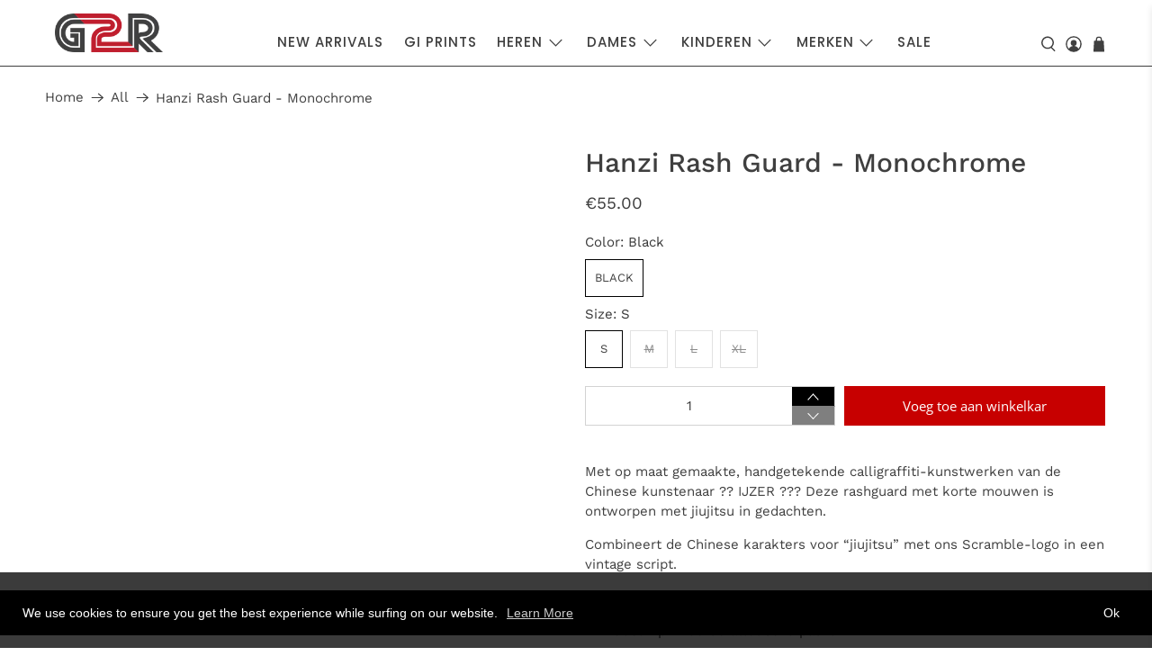

--- FILE ---
content_type: text/javascript; charset=utf-8
request_url: https://gear2roll.nl/products/hanzi-rash-guard-monochrome.js
body_size: 1190
content:
{"id":8747350131020,"title":"Hanzi Rash Guard - Monochrome","handle":"hanzi-rash-guard-monochrome","description":"\u003cp\u003eMet op maat gemaakte, handgetekende calligraffiti-kunstwerken van de Chinese kunstenaar ?? IJZER ??? Deze rashguard met korte mouwen is ontworpen met jiujitsu in gedachten.\u003c\/p\u003e\n\n\u003cp\u003eCombineert de Chinese karakters voor \u0026ldquo;jiujitsu\u0026rdquo; met ons Scramble-logo in een vintage script.\u003c\/p\u003e\n\n\u003cp\u003e\u003cstrong\u003eFUNCTIES:\u003c\/strong\u003e\u003c\/p\u003e\n\n\u003cul\u003e\n\t\u003cli\u003eGecomprimeerde atletische pasvorm\u003c\/li\u003e\n\t\u003cli\u003eGesublimeerd kunstwerk\u003c\/li\u003e\n\t\u003cli\u003eSpandex-mix\u003c\/li\u003e\n\u003c\/ul\u003e\n\n\u003cp\u003e\u003cem\u003eVerkrijgbaar in de maten Small tot X-Large\u003c\/em\u003e\u003c\/p\u003e\n\n\u003ctable style=\"width: 90%; background-color: #f9f7f3;\"\u003e\n\t\u003ctbody\u003e\n\t\t\u003ctr\u003e\n\t\t\t\u003cth colspan=\"2\" style=\"text-align: center; background-color: #ede9dd; padding: 12px;\"\u003e\u003cem\u003eWelke maat heb ik nodig?\u003c\/em\u003e\u003c\/th\u003e\n\t\t\u003c\/tr\u003e\n\t\t\u003ctr\u003e\n\t\t\t\u003ctd style=\"text-align: center; padding: 5px;\"\u003e60 - 70 kg\u003c\/td\u003e\n\t\t\t\u003ctd style=\"text-align: center; padding: 5px;\"\u003eKlein\u003c\/td\u003e\n\t\t\u003c\/tr\u003e\n\t\t\u003ctr\u003e\n\t\t\t\u003ctd style=\"text-align: center; padding: 5px;\"\u003e70 - 80 kg\u003c\/td\u003e\n\t\t\t\u003ctd style=\"text-align: center; padding: 5px;\"\u003eMedium\u003c\/td\u003e\n\t\t\u003c\/tr\u003e\n\t\t\u003ctr\u003e\n\t\t\t\u003ctd style=\"text-align: center; padding: 5px;\"\u003e80 - 90 kg\u003c\/td\u003e\n\t\t\t\u003ctd style=\"text-align: center; padding: 5px;\"\u003eGroot\u003c\/td\u003e\n\t\t\u003c\/tr\u003e\n\t\t\u003ctr\u003e\n\t\t\t\u003ctd style=\"text-align: center; padding: 5px;\"\u003e90 - 100 kg\u003c\/td\u003e\n\t\t\t\u003ctd style=\"text-align: center; padding: 5px;\"\u003eX-groot\u003c\/td\u003e\n\t\t\u003c\/tr\u003e\n\t\u003c\/tbody\u003e\n\u003c\/table\u003e\n\n\u003cp\u003e\u003cem\u003e*Volg de was- en onderhoudsinstructies om de lange levensduur van uw rashguard te garanderen.\u003c\/em\u003e\u003c\/p\u003e\n\n\u003cdiv data-extension-version=\"1.0.4\" id=\"ConnectiveDocSignExtentionInstalled\"\u003e\u0026nbsp;\u003c\/div\u003e\n","published_at":"2023-11-01T14:09:49+01:00","created_at":"2023-11-01T14:09:50+01:00","vendor":"Scramble","type":"Rash Guard","tags":["Adults","Men","Scramble"],"price":5500,"price_min":5500,"price_max":5500,"available":true,"price_varies":false,"compare_at_price":null,"compare_at_price_min":0,"compare_at_price_max":0,"compare_at_price_varies":false,"variants":[{"id":47292652421452,"title":"Black \/ S","option1":"Black","option2":"S","option3":null,"sku":null,"requires_shipping":true,"taxable":true,"featured_image":{"id":51512109728076,"product_id":8747350131020,"position":1,"created_at":"2023-11-01T14:10:47+01:00","updated_at":"2023-11-01T14:10:51+01:00","alt":null,"width":2000,"height":2000,"src":"https:\/\/cdn.shopify.com\/s\/files\/1\/1732\/6397\/files\/hanzi_monochrome_1.png?v=1698844251","variant_ids":[47292652421452,47292652454220,47292652486988,47292652519756]},"available":true,"name":"Hanzi Rash Guard - Monochrome - Black \/ S","public_title":"Black \/ S","options":["Black","S"],"price":5500,"weight":0,"compare_at_price":null,"inventory_management":"shopify","barcode":"52421452","featured_media":{"alt":null,"id":44477534732620,"position":1,"preview_image":{"aspect_ratio":1.0,"height":2000,"width":2000,"src":"https:\/\/cdn.shopify.com\/s\/files\/1\/1732\/6397\/files\/hanzi_monochrome_1.png?v=1698844251"}},"requires_selling_plan":false,"selling_plan_allocations":[]},{"id":47292652454220,"title":"Black \/ M","option1":"Black","option2":"M","option3":null,"sku":null,"requires_shipping":true,"taxable":true,"featured_image":{"id":51512109728076,"product_id":8747350131020,"position":1,"created_at":"2023-11-01T14:10:47+01:00","updated_at":"2023-11-01T14:10:51+01:00","alt":null,"width":2000,"height":2000,"src":"https:\/\/cdn.shopify.com\/s\/files\/1\/1732\/6397\/files\/hanzi_monochrome_1.png?v=1698844251","variant_ids":[47292652421452,47292652454220,47292652486988,47292652519756]},"available":false,"name":"Hanzi Rash Guard - Monochrome - Black \/ M","public_title":"Black \/ M","options":["Black","M"],"price":5500,"weight":0,"compare_at_price":null,"inventory_management":"shopify","barcode":"52454220","featured_media":{"alt":null,"id":44477534732620,"position":1,"preview_image":{"aspect_ratio":1.0,"height":2000,"width":2000,"src":"https:\/\/cdn.shopify.com\/s\/files\/1\/1732\/6397\/files\/hanzi_monochrome_1.png?v=1698844251"}},"requires_selling_plan":false,"selling_plan_allocations":[]},{"id":47292652486988,"title":"Black \/ L","option1":"Black","option2":"L","option3":null,"sku":null,"requires_shipping":true,"taxable":true,"featured_image":{"id":51512109728076,"product_id":8747350131020,"position":1,"created_at":"2023-11-01T14:10:47+01:00","updated_at":"2023-11-01T14:10:51+01:00","alt":null,"width":2000,"height":2000,"src":"https:\/\/cdn.shopify.com\/s\/files\/1\/1732\/6397\/files\/hanzi_monochrome_1.png?v=1698844251","variant_ids":[47292652421452,47292652454220,47292652486988,47292652519756]},"available":false,"name":"Hanzi Rash Guard - Monochrome - Black \/ L","public_title":"Black \/ L","options":["Black","L"],"price":5500,"weight":0,"compare_at_price":null,"inventory_management":"shopify","barcode":"52486988","featured_media":{"alt":null,"id":44477534732620,"position":1,"preview_image":{"aspect_ratio":1.0,"height":2000,"width":2000,"src":"https:\/\/cdn.shopify.com\/s\/files\/1\/1732\/6397\/files\/hanzi_monochrome_1.png?v=1698844251"}},"requires_selling_plan":false,"selling_plan_allocations":[]},{"id":47292652519756,"title":"Black \/ XL","option1":"Black","option2":"XL","option3":null,"sku":null,"requires_shipping":true,"taxable":true,"featured_image":{"id":51512109728076,"product_id":8747350131020,"position":1,"created_at":"2023-11-01T14:10:47+01:00","updated_at":"2023-11-01T14:10:51+01:00","alt":null,"width":2000,"height":2000,"src":"https:\/\/cdn.shopify.com\/s\/files\/1\/1732\/6397\/files\/hanzi_monochrome_1.png?v=1698844251","variant_ids":[47292652421452,47292652454220,47292652486988,47292652519756]},"available":false,"name":"Hanzi Rash Guard - Monochrome - Black \/ XL","public_title":"Black \/ XL","options":["Black","XL"],"price":5500,"weight":0,"compare_at_price":null,"inventory_management":"shopify","barcode":"52519756","featured_media":{"alt":null,"id":44477534732620,"position":1,"preview_image":{"aspect_ratio":1.0,"height":2000,"width":2000,"src":"https:\/\/cdn.shopify.com\/s\/files\/1\/1732\/6397\/files\/hanzi_monochrome_1.png?v=1698844251"}},"requires_selling_plan":false,"selling_plan_allocations":[]}],"images":["\/\/cdn.shopify.com\/s\/files\/1\/1732\/6397\/files\/hanzi_monochrome_1.png?v=1698844251","\/\/cdn.shopify.com\/s\/files\/1\/1732\/6397\/files\/hanzi_monochrome_2.png?v=1698844251","\/\/cdn.shopify.com\/s\/files\/1\/1732\/6397\/files\/hanzi_monochrome_3.png?v=1698844251","\/\/cdn.shopify.com\/s\/files\/1\/1732\/6397\/files\/hanzi_monochrome_4.png?v=1698844251","\/\/cdn.shopify.com\/s\/files\/1\/1732\/6397\/files\/hanzi_monochrome_5.jpg?v=1698844251","\/\/cdn.shopify.com\/s\/files\/1\/1732\/6397\/files\/hanzi_monochrome_6.png?v=1698844252"],"featured_image":"\/\/cdn.shopify.com\/s\/files\/1\/1732\/6397\/files\/hanzi_monochrome_1.png?v=1698844251","options":[{"name":"Color","position":1,"values":["Black"]},{"name":"Size","position":2,"values":["S","M","L","XL"]}],"url":"\/products\/hanzi-rash-guard-monochrome","media":[{"alt":null,"id":44477534732620,"position":1,"preview_image":{"aspect_ratio":1.0,"height":2000,"width":2000,"src":"https:\/\/cdn.shopify.com\/s\/files\/1\/1732\/6397\/files\/hanzi_monochrome_1.png?v=1698844251"},"aspect_ratio":1.0,"height":2000,"media_type":"image","src":"https:\/\/cdn.shopify.com\/s\/files\/1\/1732\/6397\/files\/hanzi_monochrome_1.png?v=1698844251","width":2000},{"alt":null,"id":44477534765388,"position":2,"preview_image":{"aspect_ratio":1.0,"height":2000,"width":2000,"src":"https:\/\/cdn.shopify.com\/s\/files\/1\/1732\/6397\/files\/hanzi_monochrome_2.png?v=1698844251"},"aspect_ratio":1.0,"height":2000,"media_type":"image","src":"https:\/\/cdn.shopify.com\/s\/files\/1\/1732\/6397\/files\/hanzi_monochrome_2.png?v=1698844251","width":2000},{"alt":null,"id":44477534798156,"position":3,"preview_image":{"aspect_ratio":1.0,"height":2000,"width":2000,"src":"https:\/\/cdn.shopify.com\/s\/files\/1\/1732\/6397\/files\/hanzi_monochrome_3.png?v=1698844251"},"aspect_ratio":1.0,"height":2000,"media_type":"image","src":"https:\/\/cdn.shopify.com\/s\/files\/1\/1732\/6397\/files\/hanzi_monochrome_3.png?v=1698844251","width":2000},{"alt":null,"id":44477534830924,"position":4,"preview_image":{"aspect_ratio":1.0,"height":2000,"width":2000,"src":"https:\/\/cdn.shopify.com\/s\/files\/1\/1732\/6397\/files\/hanzi_monochrome_4.png?v=1698844251"},"aspect_ratio":1.0,"height":2000,"media_type":"image","src":"https:\/\/cdn.shopify.com\/s\/files\/1\/1732\/6397\/files\/hanzi_monochrome_4.png?v=1698844251","width":2000},{"alt":null,"id":44477534863692,"position":5,"preview_image":{"aspect_ratio":1.0,"height":2500,"width":2500,"src":"https:\/\/cdn.shopify.com\/s\/files\/1\/1732\/6397\/files\/hanzi_monochrome_5.jpg?v=1698844251"},"aspect_ratio":1.0,"height":2500,"media_type":"image","src":"https:\/\/cdn.shopify.com\/s\/files\/1\/1732\/6397\/files\/hanzi_monochrome_5.jpg?v=1698844251","width":2500},{"alt":null,"id":44477534896460,"position":6,"preview_image":{"aspect_ratio":1.0,"height":2000,"width":2000,"src":"https:\/\/cdn.shopify.com\/s\/files\/1\/1732\/6397\/files\/hanzi_monochrome_6.png?v=1698844252"},"aspect_ratio":1.0,"height":2000,"media_type":"image","src":"https:\/\/cdn.shopify.com\/s\/files\/1\/1732\/6397\/files\/hanzi_monochrome_6.png?v=1698844252","width":2000}],"requires_selling_plan":false,"selling_plan_groups":[]}

--- FILE ---
content_type: text/javascript
request_url: https://gear2roll.nl/cdn/shop/t/38/assets/z__jsSidebar.js?v=72371882161958307671668691340
body_size: 125
content:
(()=>{var __webpack_exports__={};window.PXUTheme.jsSidebar={init(){const facetedFilterForm=document.querySelector("[data-faceted-filter-form]");facetedFilterForm&&facetedFilterForm.addEventListener("change",e=>{if(e.target.type==="number")return;const formData=new FormData(facetedFilterForm),facetedFilterSearchParams=new URLSearchParams(formData),existingSearchParams=new URLSearchParams(window.location.search),newSearchParams=new URLSearchParams;Array.from(facetedFilterSearchParams.entries(),([key,value])=>(newSearchParams.append(key,value),null)),Array.from(existingSearchParams.entries(),([key,value])=>(!key.includes("filter.p")&&!key.includes("filter.v")&&newSearchParams.append(key,value),null)),window.location.search=newSearchParams.toString()}),document.querySelectorAll('[data-sidebar-block__toggle="open"]').forEach(block=>{window.PXUTheme.jsSidebar.openSidebarBlock($(block))}),$("[data-has-toggle-option]").on("click",'[data-sidebar-block__toggle="closed"]',e=>{e.preventDefault(),window.PXUTheme.jsSidebar.openSidebarBlock($(this))}),$("[data-has-toggle-option]").on("click",'[data-sidebar-block__toggle="open"]',e=>{e.preventDefault(),window.PXUTheme.jsSidebar.closeSidebarBlock($(this))}),$("[data-product-sidebar]").length?($(".section--has-sidebar-option").addClass("has-sidebar-enabled"),$(".section--has-sidebar-option").removeClass("has-sidebar-disabled")):($(".section--has-sidebar-option").removeClass("has-sidebar-enabled"),$(".section--has-sidebar-option").addClass("has-sidebar-disabled"))},openSidebarBlock($toggleBtn){const $parentBlock=$toggleBtn.closest(".sidebar__block");$toggleBtn.attr("data-sidebar-block__toggle","open"),$parentBlock.addClass("is-active"),$parentBlock.attr("aria-expanded",!0),$parentBlock.find("[data-sidebar-block__content--collapsible]").slideDown()},closeSidebarBlock($toggleBtn){const $parentBlock=$toggleBtn.closest(".sidebar__block");$toggleBtn.attr("data-sidebar-block__toggle","closed"),$parentBlock.removeClass("is-active"),$parentBlock.attr("aria-expanded",!1),$parentBlock.find("[data-sidebar-block__content--collapsible]").slideUp()},unload(){$("[data-sidebar-block__toggle]").off()}}})();
//# sourceMappingURL=/cdn/shop/t/38/assets/z__jsSidebar.js.map?v=72371882161958307671668691340


--- FILE ---
content_type: text/javascript
request_url: https://gear2roll.nl/cdn/shop/t/38/assets/z__jsFixedMessage.js?v=160085751852322615251668691340
body_size: -598
content:
(()=>{var __webpack_exports__={};window.PXUTheme.jsFixedMessage={init:function($section){this.$el=$(".fixed-message-section"),Cookies.get("fixed-message")!=="dismiss"&&(this.$el.removeClass("is-hidden"),$(".js-close-fixed-message").on("click",()=>{this.hide()}))},hide:function(){this.$el.addClass("is-hidden"),Cookies.set("fixed-message","dismiss",{expires:30})},unload:function($section){$(".js-close-fixed-message").off()}}})();
//# sourceMappingURL=/cdn/shop/t/38/assets/z__jsFixedMessage.js.map?v=160085751852322615251668691340


--- FILE ---
content_type: text/javascript; charset=utf-8
request_url: https://gear2roll.nl/products/hanzi-rash-guard-monochrome.js
body_size: 1534
content:
{"id":8747350131020,"title":"Hanzi Rash Guard - Monochrome","handle":"hanzi-rash-guard-monochrome","description":"\u003cp\u003eMet op maat gemaakte, handgetekende calligraffiti-kunstwerken van de Chinese kunstenaar ?? IJZER ??? Deze rashguard met korte mouwen is ontworpen met jiujitsu in gedachten.\u003c\/p\u003e\n\n\u003cp\u003eCombineert de Chinese karakters voor \u0026ldquo;jiujitsu\u0026rdquo; met ons Scramble-logo in een vintage script.\u003c\/p\u003e\n\n\u003cp\u003e\u003cstrong\u003eFUNCTIES:\u003c\/strong\u003e\u003c\/p\u003e\n\n\u003cul\u003e\n\t\u003cli\u003eGecomprimeerde atletische pasvorm\u003c\/li\u003e\n\t\u003cli\u003eGesublimeerd kunstwerk\u003c\/li\u003e\n\t\u003cli\u003eSpandex-mix\u003c\/li\u003e\n\u003c\/ul\u003e\n\n\u003cp\u003e\u003cem\u003eVerkrijgbaar in de maten Small tot X-Large\u003c\/em\u003e\u003c\/p\u003e\n\n\u003ctable style=\"width: 90%; background-color: #f9f7f3;\"\u003e\n\t\u003ctbody\u003e\n\t\t\u003ctr\u003e\n\t\t\t\u003cth colspan=\"2\" style=\"text-align: center; background-color: #ede9dd; padding: 12px;\"\u003e\u003cem\u003eWelke maat heb ik nodig?\u003c\/em\u003e\u003c\/th\u003e\n\t\t\u003c\/tr\u003e\n\t\t\u003ctr\u003e\n\t\t\t\u003ctd style=\"text-align: center; padding: 5px;\"\u003e60 - 70 kg\u003c\/td\u003e\n\t\t\t\u003ctd style=\"text-align: center; padding: 5px;\"\u003eKlein\u003c\/td\u003e\n\t\t\u003c\/tr\u003e\n\t\t\u003ctr\u003e\n\t\t\t\u003ctd style=\"text-align: center; padding: 5px;\"\u003e70 - 80 kg\u003c\/td\u003e\n\t\t\t\u003ctd style=\"text-align: center; padding: 5px;\"\u003eMedium\u003c\/td\u003e\n\t\t\u003c\/tr\u003e\n\t\t\u003ctr\u003e\n\t\t\t\u003ctd style=\"text-align: center; padding: 5px;\"\u003e80 - 90 kg\u003c\/td\u003e\n\t\t\t\u003ctd style=\"text-align: center; padding: 5px;\"\u003eGroot\u003c\/td\u003e\n\t\t\u003c\/tr\u003e\n\t\t\u003ctr\u003e\n\t\t\t\u003ctd style=\"text-align: center; padding: 5px;\"\u003e90 - 100 kg\u003c\/td\u003e\n\t\t\t\u003ctd style=\"text-align: center; padding: 5px;\"\u003eX-groot\u003c\/td\u003e\n\t\t\u003c\/tr\u003e\n\t\u003c\/tbody\u003e\n\u003c\/table\u003e\n\n\u003cp\u003e\u003cem\u003e*Volg de was- en onderhoudsinstructies om de lange levensduur van uw rashguard te garanderen.\u003c\/em\u003e\u003c\/p\u003e\n\n\u003cdiv data-extension-version=\"1.0.4\" id=\"ConnectiveDocSignExtentionInstalled\"\u003e\u0026nbsp;\u003c\/div\u003e\n","published_at":"2023-11-01T14:09:49+01:00","created_at":"2023-11-01T14:09:50+01:00","vendor":"Scramble","type":"Rash Guard","tags":["Adults","Men","Scramble"],"price":5500,"price_min":5500,"price_max":5500,"available":true,"price_varies":false,"compare_at_price":null,"compare_at_price_min":0,"compare_at_price_max":0,"compare_at_price_varies":false,"variants":[{"id":47292652421452,"title":"Black \/ S","option1":"Black","option2":"S","option3":null,"sku":null,"requires_shipping":true,"taxable":true,"featured_image":{"id":51512109728076,"product_id":8747350131020,"position":1,"created_at":"2023-11-01T14:10:47+01:00","updated_at":"2023-11-01T14:10:51+01:00","alt":null,"width":2000,"height":2000,"src":"https:\/\/cdn.shopify.com\/s\/files\/1\/1732\/6397\/files\/hanzi_monochrome_1.png?v=1698844251","variant_ids":[47292652421452,47292652454220,47292652486988,47292652519756]},"available":true,"name":"Hanzi Rash Guard - Monochrome - Black \/ S","public_title":"Black \/ S","options":["Black","S"],"price":5500,"weight":0,"compare_at_price":null,"inventory_management":"shopify","barcode":"52421452","featured_media":{"alt":null,"id":44477534732620,"position":1,"preview_image":{"aspect_ratio":1.0,"height":2000,"width":2000,"src":"https:\/\/cdn.shopify.com\/s\/files\/1\/1732\/6397\/files\/hanzi_monochrome_1.png?v=1698844251"}},"requires_selling_plan":false,"selling_plan_allocations":[]},{"id":47292652454220,"title":"Black \/ M","option1":"Black","option2":"M","option3":null,"sku":null,"requires_shipping":true,"taxable":true,"featured_image":{"id":51512109728076,"product_id":8747350131020,"position":1,"created_at":"2023-11-01T14:10:47+01:00","updated_at":"2023-11-01T14:10:51+01:00","alt":null,"width":2000,"height":2000,"src":"https:\/\/cdn.shopify.com\/s\/files\/1\/1732\/6397\/files\/hanzi_monochrome_1.png?v=1698844251","variant_ids":[47292652421452,47292652454220,47292652486988,47292652519756]},"available":false,"name":"Hanzi Rash Guard - Monochrome - Black \/ M","public_title":"Black \/ M","options":["Black","M"],"price":5500,"weight":0,"compare_at_price":null,"inventory_management":"shopify","barcode":"52454220","featured_media":{"alt":null,"id":44477534732620,"position":1,"preview_image":{"aspect_ratio":1.0,"height":2000,"width":2000,"src":"https:\/\/cdn.shopify.com\/s\/files\/1\/1732\/6397\/files\/hanzi_monochrome_1.png?v=1698844251"}},"requires_selling_plan":false,"selling_plan_allocations":[]},{"id":47292652486988,"title":"Black \/ L","option1":"Black","option2":"L","option3":null,"sku":null,"requires_shipping":true,"taxable":true,"featured_image":{"id":51512109728076,"product_id":8747350131020,"position":1,"created_at":"2023-11-01T14:10:47+01:00","updated_at":"2023-11-01T14:10:51+01:00","alt":null,"width":2000,"height":2000,"src":"https:\/\/cdn.shopify.com\/s\/files\/1\/1732\/6397\/files\/hanzi_monochrome_1.png?v=1698844251","variant_ids":[47292652421452,47292652454220,47292652486988,47292652519756]},"available":false,"name":"Hanzi Rash Guard - Monochrome - Black \/ L","public_title":"Black \/ L","options":["Black","L"],"price":5500,"weight":0,"compare_at_price":null,"inventory_management":"shopify","barcode":"52486988","featured_media":{"alt":null,"id":44477534732620,"position":1,"preview_image":{"aspect_ratio":1.0,"height":2000,"width":2000,"src":"https:\/\/cdn.shopify.com\/s\/files\/1\/1732\/6397\/files\/hanzi_monochrome_1.png?v=1698844251"}},"requires_selling_plan":false,"selling_plan_allocations":[]},{"id":47292652519756,"title":"Black \/ XL","option1":"Black","option2":"XL","option3":null,"sku":null,"requires_shipping":true,"taxable":true,"featured_image":{"id":51512109728076,"product_id":8747350131020,"position":1,"created_at":"2023-11-01T14:10:47+01:00","updated_at":"2023-11-01T14:10:51+01:00","alt":null,"width":2000,"height":2000,"src":"https:\/\/cdn.shopify.com\/s\/files\/1\/1732\/6397\/files\/hanzi_monochrome_1.png?v=1698844251","variant_ids":[47292652421452,47292652454220,47292652486988,47292652519756]},"available":false,"name":"Hanzi Rash Guard - Monochrome - Black \/ XL","public_title":"Black \/ XL","options":["Black","XL"],"price":5500,"weight":0,"compare_at_price":null,"inventory_management":"shopify","barcode":"52519756","featured_media":{"alt":null,"id":44477534732620,"position":1,"preview_image":{"aspect_ratio":1.0,"height":2000,"width":2000,"src":"https:\/\/cdn.shopify.com\/s\/files\/1\/1732\/6397\/files\/hanzi_monochrome_1.png?v=1698844251"}},"requires_selling_plan":false,"selling_plan_allocations":[]}],"images":["\/\/cdn.shopify.com\/s\/files\/1\/1732\/6397\/files\/hanzi_monochrome_1.png?v=1698844251","\/\/cdn.shopify.com\/s\/files\/1\/1732\/6397\/files\/hanzi_monochrome_2.png?v=1698844251","\/\/cdn.shopify.com\/s\/files\/1\/1732\/6397\/files\/hanzi_monochrome_3.png?v=1698844251","\/\/cdn.shopify.com\/s\/files\/1\/1732\/6397\/files\/hanzi_monochrome_4.png?v=1698844251","\/\/cdn.shopify.com\/s\/files\/1\/1732\/6397\/files\/hanzi_monochrome_5.jpg?v=1698844251","\/\/cdn.shopify.com\/s\/files\/1\/1732\/6397\/files\/hanzi_monochrome_6.png?v=1698844252"],"featured_image":"\/\/cdn.shopify.com\/s\/files\/1\/1732\/6397\/files\/hanzi_monochrome_1.png?v=1698844251","options":[{"name":"Color","position":1,"values":["Black"]},{"name":"Size","position":2,"values":["S","M","L","XL"]}],"url":"\/products\/hanzi-rash-guard-monochrome","media":[{"alt":null,"id":44477534732620,"position":1,"preview_image":{"aspect_ratio":1.0,"height":2000,"width":2000,"src":"https:\/\/cdn.shopify.com\/s\/files\/1\/1732\/6397\/files\/hanzi_monochrome_1.png?v=1698844251"},"aspect_ratio":1.0,"height":2000,"media_type":"image","src":"https:\/\/cdn.shopify.com\/s\/files\/1\/1732\/6397\/files\/hanzi_monochrome_1.png?v=1698844251","width":2000},{"alt":null,"id":44477534765388,"position":2,"preview_image":{"aspect_ratio":1.0,"height":2000,"width":2000,"src":"https:\/\/cdn.shopify.com\/s\/files\/1\/1732\/6397\/files\/hanzi_monochrome_2.png?v=1698844251"},"aspect_ratio":1.0,"height":2000,"media_type":"image","src":"https:\/\/cdn.shopify.com\/s\/files\/1\/1732\/6397\/files\/hanzi_monochrome_2.png?v=1698844251","width":2000},{"alt":null,"id":44477534798156,"position":3,"preview_image":{"aspect_ratio":1.0,"height":2000,"width":2000,"src":"https:\/\/cdn.shopify.com\/s\/files\/1\/1732\/6397\/files\/hanzi_monochrome_3.png?v=1698844251"},"aspect_ratio":1.0,"height":2000,"media_type":"image","src":"https:\/\/cdn.shopify.com\/s\/files\/1\/1732\/6397\/files\/hanzi_monochrome_3.png?v=1698844251","width":2000},{"alt":null,"id":44477534830924,"position":4,"preview_image":{"aspect_ratio":1.0,"height":2000,"width":2000,"src":"https:\/\/cdn.shopify.com\/s\/files\/1\/1732\/6397\/files\/hanzi_monochrome_4.png?v=1698844251"},"aspect_ratio":1.0,"height":2000,"media_type":"image","src":"https:\/\/cdn.shopify.com\/s\/files\/1\/1732\/6397\/files\/hanzi_monochrome_4.png?v=1698844251","width":2000},{"alt":null,"id":44477534863692,"position":5,"preview_image":{"aspect_ratio":1.0,"height":2500,"width":2500,"src":"https:\/\/cdn.shopify.com\/s\/files\/1\/1732\/6397\/files\/hanzi_monochrome_5.jpg?v=1698844251"},"aspect_ratio":1.0,"height":2500,"media_type":"image","src":"https:\/\/cdn.shopify.com\/s\/files\/1\/1732\/6397\/files\/hanzi_monochrome_5.jpg?v=1698844251","width":2500},{"alt":null,"id":44477534896460,"position":6,"preview_image":{"aspect_ratio":1.0,"height":2000,"width":2000,"src":"https:\/\/cdn.shopify.com\/s\/files\/1\/1732\/6397\/files\/hanzi_monochrome_6.png?v=1698844252"},"aspect_ratio":1.0,"height":2000,"media_type":"image","src":"https:\/\/cdn.shopify.com\/s\/files\/1\/1732\/6397\/files\/hanzi_monochrome_6.png?v=1698844252","width":2000}],"requires_selling_plan":false,"selling_plan_groups":[]}